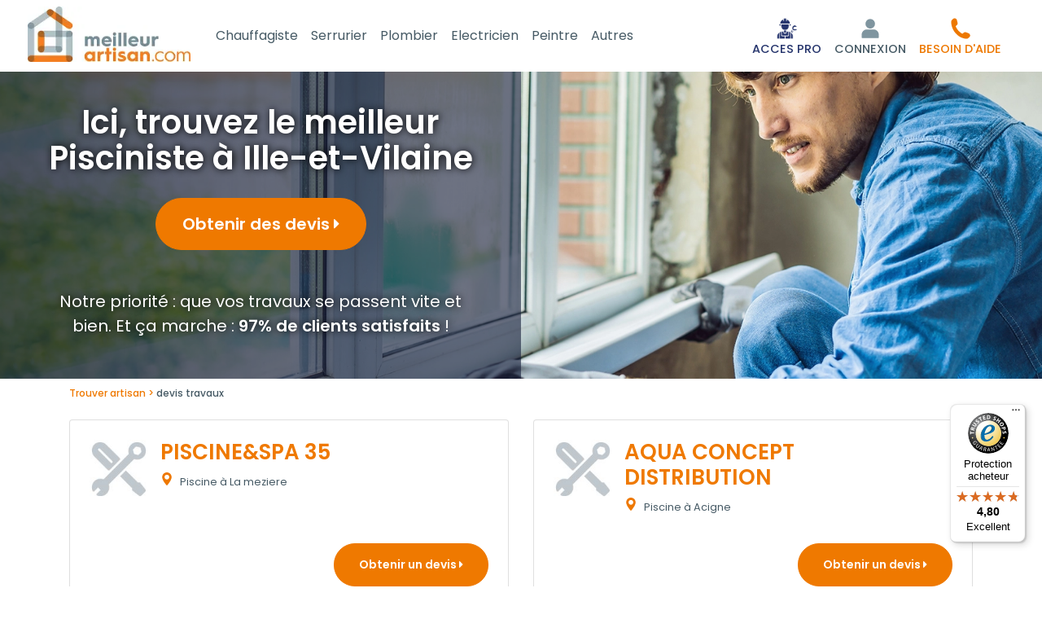

--- FILE ---
content_type: text/html; charset=utf-8
request_url: https://www.meilleur-artisan.com/france/bretagne/ille-et-vilaine/piscine.html
body_size: 11611
content:
<!DOCTYPE html> 
<html lang="fr">
<head>
<meta charset="UTF-8">
<script>
window.dataLayer = window.dataLayer || [];
</script>
<meta name="google-adsense-account" content="ca-pub-5188385184134634">
<title>Pisciniste sur le département Ille-et-Vilaine 35</title>
<meta name="description" content="Trouver dans le département Ille-et-Vilaine (35) les meilleurs piscinistes parmi 5: recherchez par qualité, fiabilité, proximité... | Siret et Assurance v&eacute;rifi&eacute;s" >
<meta name="keywords" content="Pisciniste,piscine, devis pisciniste en ligne, tarif construction piscine, comparer devis piscine, coût installation piscine, estimation piscine sur mesure, devis gratuit piscine, prix piscine enterrée, devis piscine coque, devis piscine béton, tarifs pisciniste professionnel, devis rénovation piscine, coût entretien piscine, devis piscine naturelle, devis piscine écologique, devis piscine intérieure, piscine hors sol devis, devis piscine luxe, devis piscine sur mesure, prix pisciniste local, devis piscine semi-enterrée, devis piscine à débordement, devis installation piscine, devis piscine chauffée, devis piscine avec spa, devis piscine familiale, devis piscine petite surface, devis piscine à fond mobile, devis pisciniste rapide, devis piscine contemporaine, devis piscine design, annuaire, bâtiment,ille-et-vilaine,35,Bretagne" >
<meta name="robots" content="index, follow, All" >
<meta property="og:url"           content="https://www.meilleur-artisan.com/france/bretagne/ille-et-vilaine/piscine.html" >
<meta property="og:type"          content="website" >
<meta property="og:title"         content="Pisciniste sur le département Ille-et-Vilaine 35" >
<meta property="og:description"   content="Trouver dans le département Ille-et-Vilaine (35) les meilleurs piscinistes parmi 5: recherchez par qualité, fiabilité, proximité... | Siret et Assurance v&eacute;rifi&eacute;s" >
<meta property="og:image"   content="https://www.meilleur-artisan.com/images/prestation/metier12.jpg" >
<link rel="canonical" href="https://www.meilleur-artisan.com/france/bretagne/ille-et-vilaine/piscine.html" > 
<meta name="author" content="MeilleurArtisan.com" >
<meta name="google-site-verification" content="lVQhGg5UV6rqjqxqPJp1TyX1BN0zTIC74NRjapHjQl8" >
<link rel="preconnect" href="https://fonts.googleapis.com">
<link rel="preconnect" href="https://fonts.gstatic.com" crossorigin>
<link href="https://fonts.googleapis.com/css2?family=Poppins:ital,wght@0,100;0,200;0,300;0,400;0,500;0,600;0,700;0,800;0,900;1,100;1,200;1,300;1,400;1,500;1,600;1,700;1,800;1,900&display=swap" rel="stylesheet">
<meta name="p:domain_verify" content="2527519879ce5b6b629d22102b9738fe">
<link rel="apple-touch-icon" href="/images/marques/meilleurartisan-1024x1024.jpg" >
<meta name= "viewport" content="width=device-width"> 
<meta name="mobile-web-app-capable" content="yes"> 
<link rel="icon" type="image/jpg" href="/images/marques/meilleurartisan-1024x1024.jpg">
<!-- MINIFIER -->
<link rel="stylesheet" href="https://maxcdn.bootstrapcdn.com/bootstrap/4.0.0/css/bootstrap.min.css" type="text/css" >
<link rel="stylesheet" href="/css/min-meilleur-artisan.com.css?v=202512182" type="text/css">
<script src="https://cdnjs.cloudflare.com/ajax/libs/jquery/3.6.4/jquery.min.js" ></script>
<script src="https://cdnjs.cloudflare.com/ajax/libs/jqueryui/1.13.2/jquery-ui.min.js" ></script>
<script>
        var Global = {};
        Global.lat = 48.111571436000;
        Global.lng = -1.681685888160;
        </script>
<script src="https://cdn.jsdelivr.net/algoliasearch/3/algoliasearch.min.js"></script>
<script>
var algolia_app_id = 'AM7EROV8OP';
var algolia_search_key = '5e1cee5fde1dd6dfae68f0c980efe9c3';
</script>
<script src="https://cdnjs.cloudflare.com/ajax/libs/popper.js/1.12.9/umd/popper.min.js" defer></script>
<script src="https://maxcdn.bootstrapcdn.com/bootstrap/4.0.0/js/bootstrap.min.js" defer></script>
<script src="/javascripts/min-meilleur-artisan.com.js?v=20251218" ></script>
</head>
<body>

    <header>
        <nav id="main-navbar" class="navbar navbar-expand-lg navbar-dark py-2">
            <div class="container-fluid">
                <div class="d-flex justify-content-between align-items-center navbar-collapse pr-md-0 pr-2">
                    <div class="d-flex flex-row align-items-center justify-content-center pl-1">
                                                
                                                <div class="mx-3 ml-lg-0 pb-lg-1 align-self-center navbar-logo">
                            <a class="" href="/" title="MeilleurArtisan.com">
                                <img src="/images/2020-refonte/2022-logo.webp" width="200"
                                     alt="Trouver mon artisan">
                            </a>
                        </div>

                        <div id="menu_gamme">
                            <div class="container-fluid">
                                <div class="nav nav-pills nav-fill" style="width: fit-content;">
                                                                                                                        <div class="nav-item dropdown mr-3">
                                                <a href="/prix/chauffage-climatisation/" class="nav-link dropdown-toggle" id="Chauffagiste"
                                                   data-toggle="dropdown" aria-haspopup="true" aria-expanded="false"
                                                   style="font-size: 16px;">Chauffagiste</a>
                                                <div class="dropdown-menu" role="menu" style="top: auto"
                                                     aria-labelledby="Chauffagiste">
                                                                                                                                                                        <button class="dropdown-item" title="Contrat d'entretien chaudière gaz"
                                                                    onclick="location.href='/prix/chauffage-climatisation/prix-contrat-d-entretien-chaudiere-gaz.11.html'">Contrat d'entretien chaudière gaz</button>
                                                                                                                                                                                                                                <button class="dropdown-item" title="Dépannage de chauffage (1h)"
                                                                    onclick="location.href='/prix/chauffage-climatisation/prix-depannage-de-chauffage-1h.1960.html'">Dépannage de chauffage (1h)</button>
                                                                                                                                                                                                                                <button class="dropdown-item" title="Désembouage circuit de radiateurs"
                                                                    onclick="location.href='/prix/chauffage-climatisation/prix-desembouage-circuit-de-radiateurs.282.html'">Désembouage circuit de radiateurs</button>
                                                                                                                                                                                                                                <button class="dropdown-item" title="Désembouage de plancher chauffant"
                                                                    onclick="location.href='/prix/chauffage-climatisation/prix-desembouage-de-plancher-chauffant.283.html'">Désembouage de plancher chauffant</button>
                                                                                                                                                                                                                                <button class="dropdown-item" title="Pose d'un robinet de radiateur thermostatique "
                                                                    onclick="location.href='/prix/chauffage-climatisation/prix-pose-d-un-robinet-de-radiateur-thermostatique.268.html'">Pose d'un robinet de radiateur thermostatique </button>
                                                                                                                                                                                                                    <div class="dropdown-divider"></div>
                                                    <button class="dropdown-item" title="Autre devis Chauffagiste"
                                                            onclick="location.href='/rechercher/metier/20'"><i
                                                                class="fa fa-eur"
                                                                aria-hidden="true"></i>
                                                        Autre demande chauffagiste</button>
                                                </div>
                                            </div>
                                                                                    <div class="nav-item dropdown mr-3">
                                                <a href="/prix/serrurier/" class="nav-link dropdown-toggle" id="Serrurier"
                                                   data-toggle="dropdown" aria-haspopup="true" aria-expanded="false"
                                                   style="font-size: 16px;">Serrurier</a>
                                                <div class="dropdown-menu" role="menu" style="top: auto"
                                                     aria-labelledby="Serrurier">
                                                                                                                                                                        <button class="dropdown-item" title="Dégrippage de serrure"
                                                                    onclick="location.href='/prix/serrurier/prix-degrippage-de-serrure.1130.html'">Dégrippage de serrure</button>
                                                                                                                                                                                                                                <button class="dropdown-item" title="Dépannage de serrurerie (1h)"
                                                                    onclick="location.href='/prix/serrurier/prix-depannage-de-serrurerie-1h.1962.html'">Dépannage de serrurerie (1h)</button>
                                                                                                                                                                                                                                <button class="dropdown-item" title="Ouverture de porte "
                                                                    onclick="location.href='/prix/serrurier/prix-ouverture-de-porte.814.html'">Ouverture de porte </button>
                                                                                                                                                                                                                                <button class="dropdown-item" title="Pose d'un kit anti-effraction"
                                                                    onclick="location.href='/prix/serrurier/prix-pose-d-un-kit-anti-effraction.1144.html'">Pose d'un kit anti-effraction</button>
                                                                                                                                                                                                                                <button class="dropdown-item" title="Pose de verrou"
                                                                    onclick="location.href='/prix/serrurier/prix-pose-de-verrou.1140.html'">Pose de verrou</button>
                                                                                                                                                                                                                                <button class="dropdown-item" title="Remplacement de cylindre de serrure"
                                                                    onclick="location.href='/prix/serrurier/prix-remplacement-de-cylindre-de-serrure.1129.html'">Remplacement de cylindre de serrure</button>
                                                                                                                                                                                                                                <button class="dropdown-item" title="Remplacement de serrure"
                                                                    onclick="location.href='/prix/serrurier/prix-remplacement-de-serrure.279.html'">Remplacement de serrure</button>
                                                                                                                                                                                                                    <div class="dropdown-divider"></div>
                                                    <button class="dropdown-item" title="Autre devis Serrurier"
                                                            onclick="location.href='/rechercher/metier/18'"><i
                                                                class="fa fa-eur"
                                                                aria-hidden="true"></i>
                                                        Autre demande serrurier</button>
                                                </div>
                                            </div>
                                                                                    <div class="nav-item dropdown mr-3">
                                                <a href="/prix/plombier/" class="nav-link dropdown-toggle" id="Plombier"
                                                   data-toggle="dropdown" aria-haspopup="true" aria-expanded="false"
                                                   style="font-size: 16px;">Plombier</a>
                                                <div class="dropdown-menu" role="menu" style="top: auto"
                                                     aria-labelledby="Plombier">
                                                                                                                                                                        <button class="dropdown-item" title="Dépannage de plomberie (1h)"
                                                                    onclick="location.href='/prix/plombier/prix-depannage-de-plomberie-1h.1959.html'">Dépannage de plomberie (1h)</button>
                                                                                                                                                                                                                                <button class="dropdown-item" title="Pose d'un reducteur de pression"
                                                                    onclick="location.href='/prix/plombier/prix-pose-d-un-reducteur-de-pression.921.html'">Pose d'un reducteur de pression</button>
                                                                                                                                                                                                                                <button class="dropdown-item" title="Pose de joint en silicone"
                                                                    onclick="location.href='/prix/plombier/prix-pose-de-joint-en-silicone.208.html'">Pose de joint en silicone</button>
                                                                                                                                                                                                                                <button class="dropdown-item" title="Recherche de fuite non destructive"
                                                                    onclick="location.href='/prix/plombier/prix-recherche-de-fuite-non-destructive.1889.html'">Recherche de fuite non destructive</button>
                                                                                                                                                                                                                                <button class="dropdown-item" title="Remplacement d'un groupe de sécurité de chauffe-eau"
                                                                    onclick="location.href='/prix/plombier/prix-remplacement-d-un-groupe-de-securite-de-chauffe-eau.233.html'">Remplacement d'un groupe de sécurité de chauffe-eau</button>
                                                                                                                                                                                                                                <button class="dropdown-item" title="Remplacement de chasse d'eau WC"
                                                                    onclick="location.href='/prix/plombier/prix-remplacement-de-chasse-d-eau-wc.135.html'">Remplacement de chasse d'eau WC</button>
                                                                                                                                                                                                                                <button class="dropdown-item" title="Remplacement de chauffe-eau électrique"
                                                                    onclick="location.href='/prix/plombier/prix-remplacement-de-chauffe-eau-electrique.213.html'">Remplacement de chauffe-eau électrique</button>
                                                                                                                                                                                                                                <button class="dropdown-item" title="Remplacement de WC"
                                                                    onclick="location.href='/prix/plombier/prix-remplacement-de-wc.21.html'">Remplacement de WC</button>
                                                                                                                                                                                                                                <button class="dropdown-item" title="Remplacement robinet de gaz (ROAI)"
                                                                    onclick="location.href='/prix/plombier/prix-remplacement-robinet-de-gaz-roai.174.html'">Remplacement robinet de gaz (ROAI)</button>
                                                                                                                                                                                                                    <div class="dropdown-divider"></div>
                                                    <button class="dropdown-item" title="Autre devis Plombier"
                                                            onclick="location.href='/rechercher/metier/27'"><i
                                                                class="fa fa-eur"
                                                                aria-hidden="true"></i>
                                                        Autre demande plombier</button>
                                                </div>
                                            </div>
                                                                                    <div class="nav-item dropdown mr-3">
                                                <a href="/prix/electricien/" class="nav-link dropdown-toggle" id="Electricien"
                                                   data-toggle="dropdown" aria-haspopup="true" aria-expanded="false"
                                                   style="font-size: 16px;">Electricien</a>
                                                <div class="dropdown-menu" role="menu" style="top: auto"
                                                     aria-labelledby="Electricien">
                                                                                                                                                                        <button class="dropdown-item" title="Dépannage électricité (1h)"
                                                                    onclick="location.href='/prix/electricien/prix-depannage-electricite-1h.1961.html'">Dépannage électricité (1h)</button>
                                                                                                                                                                                                                                <button class="dropdown-item" title="Installation d'une borne de recharge de voiture électrique"
                                                                    onclick="location.href='/prix/electricien/prix-installation-d-une-borne-de-recharge-de-voiture-electrique.2060.html'">Installation d'une borne de recharge de voiture électrique</button>
                                                                                                                                                                                                                                <button class="dropdown-item" title="Pose d'interrupteur différentiel 30mA"
                                                                    onclick="location.href='/prix/electricien/prix-pose-d-interrupteur-differentiel-30ma.265.html'">Pose d'interrupteur différentiel 30mA</button>
                                                                                                                                                                                                                                <button class="dropdown-item" title="Remplacement d'interrupteur électrique"
                                                                    onclick="location.href='/prix/electricien/prix-remplacement-d-interrupteur-electrique.254.html'">Remplacement d'interrupteur électrique</button>
                                                                                                                                                                                                                                <button class="dropdown-item" title="Remplacement de contacteur jour/nuit"
                                                                    onclick="location.href='/prix/electricien/prix-remplacement-de-contacteur-jour-nuit.284.html'">Remplacement de contacteur jour/nuit</button>
                                                                                                                                                                                                                                <button class="dropdown-item" title="Remplacement de prise électrique"
                                                                    onclick="location.href='/prix/electricien/prix-remplacement-de-prise-electrique.30.html'">Remplacement de prise électrique</button>
                                                                                                                                                                                                                                <button class="dropdown-item" title="Remplacement de tableau électrique  "
                                                                    onclick="location.href='/prix/electricien/prix-remplacement-de-tableau-electrique.31.html'">Remplacement de tableau électrique  </button>
                                                                                                                                                                                                                    <div class="dropdown-divider"></div>
                                                    <button class="dropdown-item" title="Autre devis Electricien"
                                                            onclick="location.href='/rechercher/metier/26'"><i
                                                                class="fa fa-eur"
                                                                aria-hidden="true"></i>
                                                        Autre demande electricien</button>
                                                </div>
                                            </div>
                                                                                    <div class="nav-item dropdown mr-3">
                                                <a href="/prix/peintre/" class="nav-link dropdown-toggle" id="Peintre"
                                                   data-toggle="dropdown" aria-haspopup="true" aria-expanded="false"
                                                   style="font-size: 16px;">Peintre</a>
                                                <div class="dropdown-menu" role="menu" style="top: auto"
                                                     aria-labelledby="Peintre">
                                                                                                                                                                        <button class="dropdown-item" title="Mise en peinture d'un plafond"
                                                                    onclick="location.href='/prix/peintre/prix-mise-en-peinture-d-un-plafond.1584.html'">Mise en peinture d'un plafond</button>
                                                                                                                                                                                                                                <button class="dropdown-item" title="Mise en peinture de mur d'une pièce"
                                                                    onclick="location.href='/prix/peintre/prix-mise-en-peinture-de-mur-d-une-piece.886.html'">Mise en peinture de mur d'une pièce</button>
                                                                                                                                                                                                                    <div class="dropdown-divider"></div>
                                                    <button class="dropdown-item" title="Autre devis Peintre"
                                                            onclick="location.href='/rechercher/metier/25'"><i
                                                                class="fa fa-eur"
                                                                aria-hidden="true"></i>
                                                        Autre demande peintre</button>
                                                </div>
                                            </div>
                                                                                <div class="nav-item">
                                            <a href="/prix/" class="nav-link"
                                               style="font-size: 16px;">
                                                Autres</a></div>
                                                                    </div>
                            </div>
                        </div>
                    </div>

                    <div class="navbar-nav d-flex flex-row align-items-end justify-content-center pb-1 pb-lg-0">
                            <div class="nav-item d-flex align-items-center mr-2">
                                                                    <a title="Accès pour professionnel" rel="nofollow"
                                       href="/docs/references.php"
                                       class="nav-link linknepassuivre p-0">
                                        <img src="/images/2025-HP/icon_acces_pro.png" alt="Connexion">
                                        <span class="text-center d-block pt-1 textesousiconemobile"
                                              style="white-space: nowrap; color: #25346C">ACCES PRO</span>
                                    </a>
                                                            </div>

                                                                                    <div class="nav-item dropdown d-flex flex-column justify-content-end mr-2">

                                                                            <a title="S'identifier" href="" rel="nofollow"
                                           class="nav-link linknepassuivre" id="navLoginForm" data-toggle="dropdown"
                                           aria-haspopup="true" aria-expanded="false">
                                            <img src="/images/2020-refonte/user-ma.svg" alt="Connexion">
                                            <span class="text-center d-block pt-1 textesousiconemobile">CONNEXION</span>
                                        </a>
                                    
                                    <div class="dropdown-menu dropdown-menu-right">
                                        <div class="text-center">
                                            <a href="/front/auth/login" class="btn btn-link"
                                               id="login">Connexion</a>
                                        </div>

                                                                                    <div class="text-center">
                                                <a class="btn btn-link" rel="nofollow"
                                                   href="/docs/identification.php">Inscription</a>
                                            </div>
                                            <div class="dropdown-divider"></div>
                                            <div class="text-center">
                                                <a class="btn btn-link" rel="nofollow"
                                                   href='/docs/accesprofessionnel.php'>Créer un compte PRO</a>
                                            </div>
                                                                            </div>
                                </div>
                                                    
                                                    <div class="nav-item d-flex align-items-center mr-1">
                                <a id="help-button" role="button" href="#" title="S'identifier" rel="nofollow"
                                   class="nav-link linknepassuivre p-0" style="color: #ED7800">
                                    <img src="/images/2025-HP/tel_ma_orange.svg" alt="Connexion">
                                    <span class="text-center d-none d-md-block pt-1 textesousiconemobile" style="white-space: nowrap">BESOIN D'AIDE</span>
                                    <span class="text-center d-block d-md-none pt-1 textesousiconemobile" style="white-space: nowrap">APPELER</span>
                                </a>
                                <div id="help-popover" class="position-absolute bg-white border rounded shadow-sm p-2"
                                     style="display:none; top: 100%; right: 0; z-index: 1050; min-width: 220px;">
                                    <div class="small text-center justify-content-center d-flex flex-column">
                                        <div class="font-weight-bold mb-1">Notre équipe vous <br> accompagne</div>
                                        <button title="Prix appel local - Accueil du lundi au Vendredi 8H à 12 et 13H à 16H"
                                                onclick="location.href='tel:0486688131'"
                                                class="nav-link linknepassuivre text-center">
                                            <span class="d-inline-flex logo-telaccueil mr-lg-2"></span>
                                            <span class="telaccueil">04 86 68 81 31</span>
                                        </button>
                                        <div class="text-muted">du Lundi au Vendredi <br> 8h-12h / 13h-16h</div>
                                        <div class="border-top pt-2 mt-2">
                                            Vous pouvez aussi <br><a href=""><u>consulter notre FAQ</u></a>
                                        </div>
                                    </div>
                                </div>
                            </div>
                        
                                                    <div class="nav-item d-flex flex-column justify-content-end ml-2 mr-lg-2"
                                 id="paniermp">
                                                            </div>
                                            </div>
                </div>
            </div>
        </nav>

        <script>
            (function () {
                var btn = document.getElementById('help-button');
                var pop = document.getElementById('help-popover');
                if (!btn) {
                    return;
                }

                function isMobile() {
                    return window.matchMedia('(max-width: 991px)').matches;
                }

                function tel() {
                    return '0486688131';
                }

                btn.addEventListener('click', function (e) {
                    e.preventDefault();
                    if (isMobile()) {
                        window.location.href = 'tel:' + tel();
                    } else if (pop) {
                        pop.style.display = (pop.style.display === 'none' || pop.style.display === '') ? 'block' : 'none';
                    }
                });
                document.addEventListener('click', function (e) {
                    if (pop && !btn.contains(e.target) && !pop.contains(e.target)) {
                        pop.style.display = 'none';
                    }
                });
            })();
        </script>


    </header>
    <div id="algoliaserachcontainer" style="display:none;"></div>
<main>
    <div id="site_espace">
        


        <div id="home_page" style="min-height: auto !important;">
            <section class="bandeau bandeau-variante1" >
        <div class="bloc_texte text-center" style="transform: none;">
            <div class="d-flex h-100">
                <div class="row align-self-center">
                    <div class="col">
                                                    <h1 class="titre">Ici, trouvez le
                                meilleur Pisciniste à Ille-et-Vilaine</h1>
                            <div class="text-center">
                                <a title="Expliquez votre besoin pour trouver votre Pisciniste"
                                        rel="nofollow"
                                        href="/rechercher/metier/12"

                                        class="btn mt-0 btn-orange">
                                    <span class="d-md-inline">Obtenir des devis </span><span
                                            class=""><i class="fa  fa-caret-right"></i></span></a>
                            </div>
                        
                        <div class="texte texte-lg text-center mt-4 mt-md-5">Notre priorité : que vos travaux se passent
                            vite et bien. Et ça marche : <b>97% de clients satisfaits</b> !
                        </div>


                    </div>
                </div>
            </div>


        </div>
    </section>
        <div id="fil_ariane" class="container" itemscope itemtype="https://schema.org/BreadcrumbList">
         <span itemprop="itemListElement" itemscope itemtype="https://schema.org/ListItem">
                    <a itemprop="item" href="/">
                    <span itemprop="name">Trouver artisan</span>
                    </a>
                    <meta itemprop="position" content="1" >
    </span>

    <span itemprop="itemListElement" itemscope itemtype="https://schema.org/ListItem">
                    <span>
                    <span itemprop="name">devis travaux</span>
                    </span>
                    <meta itemprop="position" content="2" >
    </span>

</div>
    </div>


<!-- CONTENU PAGE -->
<div id="listedesentreprises" class="container mb-5"><!-- Page du site -->
            <div id="sortcontainer">
            <div class="text-left">
                <div class="nbentreprise">
                                    </div>
            </div>
        </div>
    
            <div class="mb-3">

                <div id="liste_entreprise_container">
                        
                <div class="liste-entreprise">
    
        

                                                    
        <div class="row">
                                            <div class="col-12 col-lg-6  mb-4" id="pro0">
        <div class="card card-body bloc-entreprise p-3 p-md-4  h-100 d-flex flex-column justify-content-between">
        <div class="row mb-3">
            <div class="col-2 pr-0">
                                    <img class="img-fluid" src="/images/artisan/picto-pro-default.jpg" alt="Piscine&Spa 35" >
                            </div>
            <div class="col-10 text-left">
                <div class="float-right pl-2">
                                            &nbsp;
                                    </div>
                <h2 class="text-left">
                                            <a href="/annuaire/piscineetspa-35.387776.html" data-toggle="tooltip" title="Consulter la fiche de Piscine&Spa 35">
                            PISCINE&SPA 35                        </a>
                                    </h2>

                <div class="mt-2">
                    <small><svg xmlns="http://www.w3.org/2000/svg" xmlns:xlink="http://www.w3.org/1999/xlink" version="1.1"  x="0px" y="0px" viewBox="0 0 512 512" style="enable-background:new 0 0 512 512;" xml:space="preserve" width="512px" height="512px" class="card--container-body-coordinates-radius-marker"><g><g>
            <g><path d="M256,0C153.755,0,70.573,83.182,70.573,185.426c0,126.888,165.939,313.167,173.004,321.035    c6.636,7.391,18.222,7.378,24.846,0c7.065-7.868,173.004-194.147,173.004-321.035C441.425,83.182,358.244,0,256,0z M256,278.719    c-51.442,0-93.292-41.851-93.292-93.293S204.559,92.134,256,92.134s93.291,41.851,93.291,93.293S307.441,278.719,256,278.719z" data-original="#000000" class="active-path" data-old_color="#000000" fill="#EE7800"/></g></g></g>
</svg>                        Piscine à                                                     La meziere
                        
                                            </small>
                </div>
            </div>
        </div>
        <div class="row">
    <div class="col-12">
                                </div>
</div>
        <script>
            $('.modal_iframe').on('click', function () {
                $('#modalAvisAnnuaire .modal-body').empty();
                $.ajax({
                    url: $(this).attr('data-content'),
                    context: document.body
                }).done(function (data) {
                    console.log(data)
                    $('#modalAvisAnnuaire .modal-body').html(data);
                });
            });

        </script>            <div class="row mb-2">
            </div>



        <div class="row justify-content-between">
            <div class="col-4 text-left  d-flex  align-items-left ">

                                    &nbsp;
                
            </div>
                            <div class="col-8 mt-2 text-right  d-flex  align-items-center justify-content-end">
                                            
                                                                                                                                            <a class="btn btn-orange"  href="/rechercher/professionnel/387776" rel="nofollow">Obtenir un devis <i class="fa fa-caret-right"></i></a>
                                                    
                                    </div>
            

        </div>

    </div>
    
        </div>
                                                            <div class="col-12 col-lg-6  mb-4" id="pro1">
        <div class="card card-body bloc-entreprise p-3 p-md-4  h-100 d-flex flex-column justify-content-between">
        <div class="row mb-3">
            <div class="col-2 pr-0">
                                    <img class="img-fluid" src="/images/artisan/picto-pro-default.jpg" alt="Aqua Concept Distribution" >
                            </div>
            <div class="col-10 text-left">
                <div class="float-right pl-2">
                                            &nbsp;
                                    </div>
                <h2 class="text-left">
                                            <a href="/annuaire/aqua-concept-distribution.41269.html" data-toggle="tooltip" title="Consulter la fiche de Aqua Concept Distribution">
                            AQUA CONCEPT DISTRIBUTION                        </a>
                                    </h2>

                <div class="mt-2">
                    <small><svg xmlns="http://www.w3.org/2000/svg" xmlns:xlink="http://www.w3.org/1999/xlink" version="1.1"  x="0px" y="0px" viewBox="0 0 512 512" style="enable-background:new 0 0 512 512;" xml:space="preserve" width="512px" height="512px" class="card--container-body-coordinates-radius-marker"><g><g>
            <g><path d="M256,0C153.755,0,70.573,83.182,70.573,185.426c0,126.888,165.939,313.167,173.004,321.035    c6.636,7.391,18.222,7.378,24.846,0c7.065-7.868,173.004-194.147,173.004-321.035C441.425,83.182,358.244,0,256,0z M256,278.719    c-51.442,0-93.292-41.851-93.292-93.293S204.559,92.134,256,92.134s93.291,41.851,93.291,93.293S307.441,278.719,256,278.719z" data-original="#000000" class="active-path" data-old_color="#000000" fill="#EE7800"/></g></g></g>
</svg>                        Piscine à                                                     Acigne
                        
                                            </small>
                </div>
            </div>
        </div>
        <div class="row">
    <div class="col-12">
                                </div>
</div>
        <script>
            $('.modal_iframe').on('click', function () {
                $('#modalAvisAnnuaire .modal-body').empty();
                $.ajax({
                    url: $(this).attr('data-content'),
                    context: document.body
                }).done(function (data) {
                    console.log(data)
                    $('#modalAvisAnnuaire .modal-body').html(data);
                });
            });

        </script>            <div class="row mb-2">
            </div>



        <div class="row justify-content-between">
            <div class="col-4 text-left  d-flex  align-items-left ">

                                    &nbsp;
                
            </div>
                            <div class="col-8 mt-2 text-right  d-flex  align-items-center justify-content-end">
                                            
                                                                                                                                            <a class="btn btn-orange"  href="/rechercher/professionnel/41269" rel="nofollow">Obtenir un devis <i class="fa fa-caret-right"></i></a>
                                                    
                                    </div>
            

        </div>

    </div>
    
        </div>
                                                            <div class="col-12 col-lg-6  mb-4" id="pro2">
        <div class="card card-body bloc-entreprise p-3 p-md-4  h-100 d-flex flex-column justify-content-between">
        <div class="row mb-3">
            <div class="col-2 pr-0">
                                    <img class="img-fluid" src="/images/logo/logo-84375.jpg" alt="PISCINE EN SCENE, Concessions Wood-Line / Tout Pour l'Eau" >
                            </div>
            <div class="col-10 text-left">
                <div class="float-right pl-2">
                                            &nbsp;
                                    </div>
                <h2 class="text-left">
                                            <a href="/annuaire/piscine-en-scene-concessions-wood-line-tout-pour-l-eau.84375.html" data-toggle="tooltip" title="Consulter la fiche de PISCINE EN SCENE, Concessions Wood-Line / Tout Pour l'Eau">
                            PISCINE EN SCENE, CONCESSIONS WOOD-LINE / TOUT POUR L'EAU                        </a>
                                    </h2>

                <div class="mt-2">
                    <small><svg xmlns="http://www.w3.org/2000/svg" xmlns:xlink="http://www.w3.org/1999/xlink" version="1.1"  x="0px" y="0px" viewBox="0 0 512 512" style="enable-background:new 0 0 512 512;" xml:space="preserve" width="512px" height="512px" class="card--container-body-coordinates-radius-marker"><g><g>
            <g><path d="M256,0C153.755,0,70.573,83.182,70.573,185.426c0,126.888,165.939,313.167,173.004,321.035    c6.636,7.391,18.222,7.378,24.846,0c7.065-7.868,173.004-194.147,173.004-321.035C441.425,83.182,358.244,0,256,0z M256,278.719    c-51.442,0-93.292-41.851-93.292-93.293S204.559,92.134,256,92.134s93.291,41.851,93.291,93.293S307.441,278.719,256,278.719z" data-original="#000000" class="active-path" data-old_color="#000000" fill="#EE7800"/></g></g></g>
</svg>                        Piscine à                                                     Mézière (la)
                        
                                            </small>
                </div>
            </div>
        </div>
        <div class="row">
    <div class="col-12">
                                </div>
</div>
        <script>
            $('.modal_iframe').on('click', function () {
                $('#modalAvisAnnuaire .modal-body').empty();
                $.ajax({
                    url: $(this).attr('data-content'),
                    context: document.body
                }).done(function (data) {
                    console.log(data)
                    $('#modalAvisAnnuaire .modal-body').html(data);
                });
            });

        </script>            <div class="row mb-2">
                <div class="mt-2 ml-1">
            <div class="card--badge" data-toggle="tooltip" title="Profitez de l'expertise d'un professionnel fort de plusieurs années d'expérience pour des travaux réalisés avec soin et précision !">
                <img class="m-0 pr-1" src="/images/pictos/noun-medal-7330808-EF7900.svg" alt="Expérience" style="width:25px;">
                <div class="card--badge-text">7 ans<small> d'expérience</small></div>
            </div>
        </div>
        </div>



        <div class="row justify-content-between">
            <div class="col-4 text-left  d-flex  align-items-left ">

                                    &nbsp;
                
            </div>
                            <div class="col-8 mt-2 text-right  d-flex  align-items-center justify-content-end">
                                            
                                                                                                                                            <a class="btn btn-orange"  href="/rechercher/professionnel/84375" rel="nofollow">Obtenir un devis <i class="fa fa-caret-right"></i></a>
                                                    
                                    </div>
            

        </div>

    </div>
    
        </div>
                                                            <div class="col-12 col-lg-6  mb-4" id="pro3">
        <div class="card card-body bloc-entreprise p-3 p-md-4  h-100 d-flex flex-column justify-content-between">
        <div class="row mb-3">
            <div class="col-2 pr-0">
                                    <img class="img-fluid" src="/images/artisan/picto-pro-default.jpg" alt="Bretagne piscines polyester" >
                            </div>
            <div class="col-10 text-left">
                <div class="float-right pl-2">
                                            &nbsp;
                                    </div>
                <h2 class="text-left">
                                            <a href="/annuaire/bretagne-piscines-polyester.89722.html" data-toggle="tooltip" title="Consulter la fiche de Bretagne piscines polyester">
                            BRETAGNE PISCINES POLYESTER                        </a>
                                    </h2>

                <div class="mt-2">
                    <small><svg xmlns="http://www.w3.org/2000/svg" xmlns:xlink="http://www.w3.org/1999/xlink" version="1.1"  x="0px" y="0px" viewBox="0 0 512 512" style="enable-background:new 0 0 512 512;" xml:space="preserve" width="512px" height="512px" class="card--container-body-coordinates-radius-marker"><g><g>
            <g><path d="M256,0C153.755,0,70.573,83.182,70.573,185.426c0,126.888,165.939,313.167,173.004,321.035    c6.636,7.391,18.222,7.378,24.846,0c7.065-7.868,173.004-194.147,173.004-321.035C441.425,83.182,358.244,0,256,0z M256,278.719    c-51.442,0-93.292-41.851-93.292-93.293S204.559,92.134,256,92.134s93.291,41.851,93.291,93.293S307.441,278.719,256,278.719z" data-original="#000000" class="active-path" data-old_color="#000000" fill="#EE7800"/></g></g></g>
</svg>                        Piscine à                                                     La méziere
                        
                                            </small>
                </div>
            </div>
        </div>
        <div class="row">
    <div class="col-12">
                                </div>
</div>
        <script>
            $('.modal_iframe').on('click', function () {
                $('#modalAvisAnnuaire .modal-body').empty();
                $.ajax({
                    url: $(this).attr('data-content'),
                    context: document.body
                }).done(function (data) {
                    console.log(data)
                    $('#modalAvisAnnuaire .modal-body').html(data);
                });
            });

        </script>            <div class="row mb-2">
            </div>



        <div class="row justify-content-between">
            <div class="col-4 text-left  d-flex  align-items-left ">

                                    &nbsp;
                
            </div>
                            <div class="col-8 mt-2 text-right  d-flex  align-items-center justify-content-end">
                                            
                                                                                                                                            <a class="btn btn-orange"  href="/rechercher/professionnel/89722" rel="nofollow">Obtenir un devis <i class="fa fa-caret-right"></i></a>
                                                    
                                    </div>
            

        </div>

    </div>
    
        </div>
                                                            <div class="col-12 col-lg-6  mb-4" id="pro4">
        <div class="card card-body bloc-entreprise p-3 p-md-4  h-100 d-flex flex-column justify-content-between">
        <div class="row mb-3">
            <div class="col-2 pr-0">
                                    <img class="img-fluid" src="/images/artisan/picto-pro-default.jpg" alt="PIERRE EAU DESIGN" >
                            </div>
            <div class="col-10 text-left">
                <div class="float-right pl-2">
                                            &nbsp;
                                    </div>
                <h2 class="text-left">
                                            <a href="/annuaire/pierre-eau-design.108932.html" data-toggle="tooltip" title="Consulter la fiche de PIERRE EAU DESIGN">
                            PIERRE EAU DESIGN                        </a>
                                    </h2>

                <div class="mt-2">
                    <small><svg xmlns="http://www.w3.org/2000/svg" xmlns:xlink="http://www.w3.org/1999/xlink" version="1.1"  x="0px" y="0px" viewBox="0 0 512 512" style="enable-background:new 0 0 512 512;" xml:space="preserve" width="512px" height="512px" class="card--container-body-coordinates-radius-marker"><g><g>
            <g><path d="M256,0C153.755,0,70.573,83.182,70.573,185.426c0,126.888,165.939,313.167,173.004,321.035    c6.636,7.391,18.222,7.378,24.846,0c7.065-7.868,173.004-194.147,173.004-321.035C441.425,83.182,358.244,0,256,0z M256,278.719    c-51.442,0-93.292-41.851-93.292-93.293S204.559,92.134,256,92.134s93.291,41.851,93.291,93.293S307.441,278.719,256,278.719z" data-original="#000000" class="active-path" data-old_color="#000000" fill="#EE7800"/></g></g></g>
</svg>                        Piscine à                                                     Mont dol
                        
                                            </small>
                </div>
            </div>
        </div>
        <div class="row">
    <div class="col-12">
                                </div>
</div>
        <script>
            $('.modal_iframe').on('click', function () {
                $('#modalAvisAnnuaire .modal-body').empty();
                $.ajax({
                    url: $(this).attr('data-content'),
                    context: document.body
                }).done(function (data) {
                    console.log(data)
                    $('#modalAvisAnnuaire .modal-body').html(data);
                });
            });

        </script>            <div class="row mb-2">
            </div>



        <div class="row justify-content-between">
            <div class="col-4 text-left  d-flex  align-items-left ">

                                    &nbsp;
                
            </div>
                            <div class="col-8 mt-2 text-right  d-flex  align-items-center justify-content-end">
                                            
                                                                                                                                            <a class="btn btn-orange"  href="/rechercher/professionnel/108932" rel="nofollow">Obtenir un devis <i class="fa fa-caret-right"></i></a>
                                                    
                                    </div>
            

        </div>

    </div>
    
        </div>
                                    </div>
    </div>


<div id="modalAvisAnnuaire" class="modal" tabindex="-1" role="dialog">
    <div class="modal-dialog modal-xl" role="document">
        <div class="modal-content">
            <div class="container_gris">
                <div class="pr-3 py-0">
                    <button type="button" class="close" data-dismiss="modal" aria-label="Close"><span aria-hidden="true">&times;</span></button>
                </div>
            </div>
            <div class="modal-body p-0">
            </div>
        </div>
    </div>
</div>

<script>

    $('.displayPro').on('click', function (event) {
        event.preventDefault();
        if ((event.target.className !== 'card--badge mb-3 rechercheavis') && (event.target.className !== 'card--badge-icon rechercheavis') && (event.target.className !== 'card--badge-text rechercheavis') && (event.target.tagName !== 'path')) {
            location.href = $(this).attr('data-content');
        }
    });

    $('.modal_iframe').on('click', function () {
        $('#modalAvisAnnuaire .modal-body').empty();
        $.ajax({
            url: $(this).attr('data-content'),
            context: document.body
        }).done(function (data) {
            console.log(data)
            $('#modalAvisAnnuaire .modal-body').html(data);
        });
    });

</script>
            
        </div>
        

                    <div>
                                

                                                    
    <div class="container mt-5 mb-5">
        <!-- Begin eTrusted bootstrap tag -->
<script src="https://integrations.etrusted.com/applications/widget.js/v2" defer async></script>
<!-- End eTrusted bootstrap tag -->
<!-- Begin eTrusted widget tag -->
<etrusted-widget data-etrusted-widget-id="wdg-9b56b915-d5f6-4f12-a6c8-1ecbd9f0d737"></etrusted-widget>
<!-- End eTrusted widget tag -->        
    </div>
                                                
                                                                        <div class="mt-4" id="bloc-metier" itemscope="" itemtype="https://schema.org/FAQPage">
                            <div itemscope itemprop="mainEntity" itemtype="https://schema.org/Question">
                                <h2 class="center" itemprop="name">Comment dénicher
                                    votre Pisciniste dans le département de Ille Et Vilaine                                    ?</h2>
                                <div itemscope itemprop="acceptedAnswer" itemtype="https://schema.org/Answer">
                                    <p itemprop="text">MeilleurArtisan.com
                                        vous permet de rechercher
                                        votre
                                        <strong>pisciniste</strong>                                             dans le département
                                            de Ille Et Vilaine</strong>
                                        en sélectionnant le
                                        <strong>Pisciniste sérieux</strong>                                         parmi les <strong>343 Piscinistes</strong>
                                        professionnels adhérents à
                                        notre place de marché.
                                        <br>Sur la base des
                                        <strong>commentaires certifiés des consommateurs</strong>                                        , vous pouvez opter pour votre
                                        <strong>pisciniste</strong> en
                                        toute sérénité.
                                    </p>
                                </div>
                            </div>
                            <div itemscope itemprop="mainEntity" itemtype="https://schema.org/Question">
                                <h2 class="center" itemprop="name">Quel est
                                    le prix habituel
                                    pour
                                    votre pisciniste dans le département de Ille Et Vilaine                                    ?</h2>
                                <div itemscope itemprop="acceptedAnswer" itemtype="https://schema.org/Answer">
                                    <div itemprop="text">
                                        <p><strong>Avant de
                                                faire venir
                                                votre pisciniste</strong> dans votre habitation
                                            , y <strong>compris en cas d'urgence</strong>,
                                            le montant de la prestation doit avoir
                                            été approuvé soit :</p>
                                        <ul>
                                            <li>sur la base d'un devis
                                                détaillé (Installation Spa, saunas, Hammam, Aménagement piscine, Pisciniste autre, Entretien piscine, Construction et installation de piscine, ...)</li>
                                            <li>par la commande d'une prestation de service forfaitaire de
                                                votre pisciniste sur
                                                notre plateforme</li>
                                        </ul>
                                        <p>
                                            Pour apprécier le montant raisonnable
                                            d'un
                                            <strong>pisciniste dans le département de Ille Et Vilaine</strong>,
                                            vous pouvez mettre en parallèle
                                            le coût horaire de
                                            votre pisciniste et son forfait déplacement avec
                                            notre référentiel des <a
                                                    href="/prix/piscine/">tarifs d'un pisciniste</a> mis à jour
                                            en 2026.
                                        </p>
                                    </div>
                                </div>
                            </div>
                            <div itemscope itemprop="mainEntity" itemtype="https://schema.org/Question">
                                <h2 class="center" itemprop="name">Comment est évalué
                                    votre pisciniste dans le département de Ille Et Vilaine                                    ?</h2>
                                <div itemscope itemprop="acceptedAnswer" itemtype="https://schema.org/Answer">
                                    <div itemprop="text">
                                        <p>Afin d'apprécier la <strong>qualité de
                                                service</strong> d'un pisciniste
                                            professionnel, MeilleurArtisan.com se base sur les
                                            <strong>expériences clients</strong>. Après chaque intervention
                                            d'un pisciniste, le client est invité
                                            à parler de son expérience
                                            en laissant un <strong>avis</strong> sur le
                                            service et l'entreprise.</p>
                                    </div>
                                </div>
                            </div>

                        </div>
                                                        
            </div>
        

        <!-- On affiche ici le lien entre la valeur du formulaire et le mot clé pour la redirection -->
                                    <input type="hidden" id="met_20" value="chauffage-climatisation"/>
                            <input type="hidden" id="met_26" value="electricien"/>
                            <input type="hidden" id="met_25" value="peintre"/>
                            <input type="hidden" id="met_27" value="plombier"/>
                            <input type="hidden" id="met_18" value="serrurier"/>
                            <input type="hidden" id="met_33" value="vitrier"/>
                            <input type="hidden" id="met_9" value="architecte"/>
                            <input type="hidden" id="met_7" value="ingenieur-bureau-etudes"/>
                            <input type="hidden" id="met_22" value="carreleur"/>
                            <input type="hidden" id="met_31" value="maison-individuelle"/>
                            <input type="hidden" id="met_3" value="couvreur"/>
                            <input type="hidden" id="met_21" value="cuisine"/>
                            <input type="hidden" id="met_8" value="expert"/>
                            <input type="hidden" id="met_19" value="isolation"/>
                            <input type="hidden" id="met_14" value="portail"/>
                            <input type="hidden" id="met_28" value="nettoyage"/>
                            <input type="hidden" id="met_5" value="entreprise-generale"/>
                            <input type="hidden" id="met_4" value="facadier"/>
                            <input type="hidden" id="met_91" value="geometre"/>
                            <input type="hidden" id="met_17" value="alarme"/>
                            <input type="hidden" id="met_15" value="jardin"/>
                            <input type="hidden" id="met_1" value="macon"/>
                            <input type="hidden" id="met_24" value="marbrier"/>
                            <input type="hidden" id="met_23" value="menuisier"/>
                            <input type="hidden" id="met_93" value="parqueteur"/>
                            <input type="hidden" id="met_11" value="paysagiste"/>
                            <input type="hidden" id="met_12" value="piscine"/>
                            <input type="hidden" id="met_16" value="platrier"/>
                            <input type="hidden" id="met_2" value="terrassier"/>
                            <input type="hidden" id="met_29" value="diagnostic"/>
                            <input type="hidden" id="met_10" value="veranda"/>
                    
        <script>
            var _sort = '2';

            
            $(function () {
                $('[data-toggle="tooltip"]').tooltip();
                var sort = getCookie('sort')
                if (sort && sort != _sort) {
                    changesort(sort, true, '#sort' + sort);
                }
            });
            
        </script>

                                    <div class="col-12">
                    <div class="pub_devis_bloc">
    <p class="card-title h4">Pas le temps de chercher ? </p>
    <p>Gratuit, Rapide, Efficace&nbsp;!</p>
    <a class="btn btn-orange" href="/rechercher/metier/12"  title="3 devis">Obtenir 3 devis <i class="arrow-right"></i></a>

</div>                </div>
                        </div>  <!-- Fin page  -->

    
        </div><!-- Fin site espace -->
</main>


<footer class="page-footer">
    <div class="container">
                    <div class="row">


                                    <div class="col-12 col-md-3 pdp-text">
                        <p class='h4 text-orange'>Nos prestations</p>
                        <ul class="pdpliste">
                            <li><a href="/prix/electricien/" title="Trouver mon électricien">Electricien</a>
                            </li>
                            <li><a href="/prix/plombier/" title="Trouver mon plombier">Plombier</a></li>
                            <li><a href="/prix/serrurier/" title="Trouver mon serrurier">Serrurier</a></li>
                            <li><a href="/prix/chauffage-climatisation/"
                                   title="Trouver mon chauffagiste">Chauffagiste</a>
                            </li>
                            <li><a href="/prix/peintre/" title="Trouver mon peintre">Peintre</a></li>
                        </ul>
                        <hr>
                        <p class='h4 text-orange'><a href="/prix/"
                                                     title="Obtenir un devis">Devis travaux</a></p>
                    </div>
                                <div class="col-12 col-md-3 pdp-text">
                    <p class='h4 text-orange'>Pour les Pros</p>
                    <ul class="pdpliste">
                        <li><a href='/docs/offre.php' title="Voir nos offres et solutions">L'agence Web </a></li>
                        <li><a href="/docs/offre-annuaire.php" title="S'inscrire">Annuaire bâtiment</a>
                        </li>
                        <li><a href="/offre/google-my-business.html" title="Voir l'offre">Page Google Entreprise</a>
                        </li>
                        <li><a href="/docs/offre-site.php" title="Voir nos solutions de création de site">Création
                                de site Internet</a></li>
                        <li><a href="/docs/offre-best.php" title="Voir notre solution de référencement">Référencement
                                naturel</a></li>
                        <li><a href="/docs/offre-vendre-mes-services-en-ligne.html" title="Marketplace">Vendre sur
                                la place de marché</a></li>

                    </ul>
                </div>

                <div class="col-12 col-md-3 pdp-text">
                    <p class='h4 text-orange'>À propos</p>
                    <div class="row">
                        <div class="col-6 col-md-12">
                            <ul class="pdpliste">

                                <li><a href="/docs/qui-sommes-nous.php" title="Découvrir notre équipe">Qui sommes-nous
                                        ?</a></li>
                                <li><a href="/front/recrutement" title="Recrutement">Rejoignez-nous !</a></li>
                                <li><a href="/fil-actualites.html" title="Voir notre blog actu">Blog actu</a></li>
                            </ul>
                        </div>
                        <div class="col-6 col-md-12">
                            <ul class="pdpliste">
                                <li><a href="/docs/partenaires.php" title="Voir nos partenaires">Nos Partenaires</a>
                                </li>
                                <li><a href="/sujet-26-on-parle-de-meilleurartisan-com.html"
                                       title="Ils parlent de nous">Presse</a></li>
                                <li><a href="/docs/cgv.php"
                                       title="Consulter nos conditions générales de vente et mentions légales">CGV
                                        et mentions légales</a>
                                                                    </li>
                                <li>
                                    <button class="linknepassuivre"
                                            onclick="location.href='/docs/commentcelamarche.php'"
                                            title="Voir notre fonctionnement">Comment ça marche?
                                    </button>
                                </li>
                            </ul>
                        </div>
                    </div>
                </div>
                <div class="col-12 col-md-3 pdp-text">
                    <div>
                        <p class='h4 text-orange'>Support et contact</p>
                        <ul class="pdpliste">
                                                        <li><a href="/docs/question-reponse.php"
                                   title="Besoin de conseil avec vos travaux, interrogez nos expert bâtiment!">Forum
                                    pour vos questions bâtiment</a></li>
                        </ul>
                        <p class='h4 text-orange titre4bis'>Suivez-nous !</p>
                        <a rel="nofollow" class="btn btn-outline-orange my-1 modal_iframe" data-toggle="modal"
                           data-target="#modalNewsletter" href="javascript:void(0)"
                           data-content="https://meilleur-artisan.com/front/newsletter/form"><i
                                    class="fa fa-envelope-o" aria-hidden="true"></i> S'inscrire à la newsletter</a>
                        <script>
                            $('.modal_iframe').on('click', function () {
                                $('#modalNewsletter .modal-body').empty();
                                $.ajax({
                                    url: $(this).attr('data-content'),
                                    context: document.body
                                }).done(function (data) {
                                    $('#modalNewsletter .modal-body').html(data);
                                });
                            });
                        </script>
                        <!-- Modal newsletter-->
                        <div class="modal fade" id="modalNewsletter" tabindex="-1" role="dialog" aria-hidden="true">
                            <div class="modal-dialog" role="document">
                                <div class="modal-content">
                                    <div class="modal-header">
                                        <p class="modal-title h4" id="exampleModalLongTitle"><i class="fa fa-envelope-o"
                                                                                                aria-hidden="true"></i>
                                            Inscrivez-vous à notre newsletter</p>
                                        <button type="button" class="close" data-dismiss="modal" aria-label="Close">
                                            <span aria-hidden="true">&times;</span>
                                        </button>
                                    </div>
                                    <div class="modal-body">
                                    </div>
                                </div>
                            </div>
                        </div>
                        <div class="reseauxsociaux">
                                                            <img onclick="window.open('https://www.facebook.com/MeilleurArtisan', '_blank')"
                                     data-original="/images/2018-refonte/facebook.svg" src="/images/no-image.png"
                                     alt="Page Facebook de MeilleurArtisan.com" width="35" height="35" class="lazy">
                                                                                        <img onclick="window.open('https://www.pinterest.fr/meilleurartisan/', '_blank')"
                                     data-original="/images/2018-refonte/pinterest.svg" src="/images/no-image.png"
                                     alt="Page Pinterest" width="35" height="35" class="lazy">
                                                                                        <img onclick="window.open('https://www.youtube.com/c/Meilleur-artisan', '_blank')"
                                     data-original="/images/2018-refonte/youtube.svg" src="/images/no-image.png"
                                     alt="Chaîne Youtube" width="35" height="49" class="lazy">
                            
                        </div>
                    </div>

                </div>

            </div>
                            <div class="footer-copyright">
                <div class="container text-center">
                    &copy; 2007-2026 <span
                            class="hide-on-small-only">MeilleurArtisan.com</span>
                                    </div>
            </div>
            <!-- Mentions Légales-->
            </div>
</footer><!-- Fin footer -->


<noscript>
    <link href='/css/style-pages-pro.css' rel='stylesheet' type='text/css'>
    <link href="https://cdnjs.cloudflare.com/ajax/libs/jqueryui/1.13.2/themes/base/jquery-ui.min.css" rel="stylesheet">
    <link rel="stylesheet" href="https://maxcdn.bootstrapcdn.com/font-awesome/4.7.0/css/font-awesome.min.css">
</noscript>

    <!-- Google Tag Manager -->
    <script>
        
        (function (w, d, s, l, i) {
            w[l] = w[l] || [];
            w[l].push({
                'gtm.start':
                    new Date().getTime(), event: 'gtm.js'
            });
            var f = d.getElementsByTagName(s)[0],
                j = d.createElement(s), dl = l != 'dataLayer' ? '&l=' + l : '';
            j.async = true;
            j.src =
                'https://www.googletagmanager.com/gtm.js?id=' + i + dl;
            f.parentNode.insertBefore(j, f);
        })(window, document, 'script', 'dataLayer', 'GTM-MX9RWPX');
        
    </script>
    <!-- End Google Tag Manager -->
    <!-- Google Tag Manager (noscript) -->
    <noscript>
        <iframe src="https://www.googletagmanager.com/ns.html?id=GTM-MX9RWPX"
                height="0" width="0" style="display:none;visibility:hidden"></iframe>
    </noscript>
    <!-- End Google Tag Manager (noscript) -->
<script src="https://cdnjs.cloudflare.com/ajax/libs/jquery.lazyload/1.9.1/jquery.lazyload.min.js" defer></script>
<script>
    function loadStyleSheet(src) {
        console.log("Loading stylesheet: " + src);
        if (document.createStyleSheet) {
            document.createStyleSheet(src);
        } else {
            $("head").append($("<link rel='stylesheet' href='" + src + "' type='text/css' media='screen' />"));
        }
    };
    
    window.addEventListener("load", function() {
        //loadStyleSheet('/css/style-pages-pro.css');
        // loadStyleSheet('https://fonts.googleapis.com/css?family=Ubuntu:400,300,700');
        loadStyleSheet('https://cdnjs.cloudflare.com/ajax/libs/jqueryui/1.13.2/themes/base/jquery-ui.min.css');
        loadStyleSheet('https://maxcdn.bootstrapcdn.com/font-awesome/4.7.0/css/font-awesome.min.css');
        if (jQuery().lazyload) {
            $("img.lazy").lazyload({
                threshold: 400
            });
            setTimeout(function () {
                $("img.lazyInstant").each(function () {
                    $(this).attr("src", $(this).data("original"));
                    //$(this).removeAttr("original");
                });
            }, 300)
        }
    });
    
</script>
<!-- Global site tag (gtag.js) - Google Analytics -->
<script async src="https://api.meilleur-artisan.com/gtag/js?id=G-6RV9TGENJ8"></script>
<script>
    let user_data;
        //add fbc to user_data
    //user_data.fbc = '';
    
    window.dataLayer = window.dataLayer || [];

    let trackingMaFooter = new TrackingMa();

    function gtag() {
        dataLayer.push(arguments);
    }
    
    gtag('config', 'G-6RV9TGENJ8', {
        'transport_url': 'https://api.meilleur-artisan.com',
        'first_party_collection': true, //to send user_data
        user_data: user_data,
        test_event_code: trackingMaFooter.test_event_code
    });
    gtag('js', new Date()); //send the pageview event
</script>

<!-- End Google Analytics -->

</body>
</html>


--- FILE ---
content_type: image/svg+xml
request_url: https://www.meilleur-artisan.com/images/pictos/noun-medal-7330808-EF7900.svg
body_size: 479
content:
<?xml version="1.0" encoding="UTF-8"?>
<svg width="1200pt" height="1200pt" version="1.1" viewBox="0 0 1200 1200" xmlns="http://www.w3.org/2000/svg">
 <path d="m730.64 218.21 63.562-188.21h-388.4l63.562 188.21z" fill="#ee7800"/>
 <path d="m516.1 481.92-154.64-451.92h-1.2188v1.2188l-131.86 131.86c-15.562 15.562-21.562 39.562-14.391 59.953l122.26 359.63c48-49.172 110.34-85.125 179.86-100.73z" fill="#ee7800"/>
 <path d="m971.63 163.08-133.08-133.08-154.64 451.92c69.516 16.781 130.64 51.562 179.81 100.69l122.26-359.63c7.2188-20.344 1.2188-44.344-14.344-59.906z" fill="#ee7800"/>
 <path d="m600 513.14c-180.94 0-328.45 146.16-328.45 328.45 0 180.94 146.29 328.4 328.45 328.4s328.45-146.29 328.45-328.45c0-182.26-147.52-328.4-328.45-328.4zm201.24 280.22-81.469 88.125c-3.3281 3.3281-3.3281 6.6562-3.3281 9.9844l13.312 119.53c1.6406 8.2969-8.2969 14.953-16.641 11.625l-109.59-51.562c-3.3281-1.6406-6.6562-1.6406-9.9844 0l-109.59 51.562c-8.2969 4.9688-18.281-1.6406-16.641-11.625l14.953-119.53c0-3.3281-1.6406-6.6562-3.3281-9.9844l-81.469-88.125c-6.6562-6.6562-3.3281-18.281 6.6562-19.969l117.89-23.297c3.3281-1.5 6.6562-3.1406 8.2969-6.4688l59.859-104.77c4.9688-8.2969 16.641-8.2969 21.609 0l58.219 104.77c1.6406 3.3281 4.9688 6.4688 8.2969 6.4688l117.89 23.297c8.3906 1.6875 11.719 13.359 5.0625 19.969z" fill="#ee7800"/>
</svg>


--- FILE ---
content_type: text/javascript
request_url: https://widgets.trustedshops.com/js/X46A166E75D9BB1F58E4A705CA1E55330.js
body_size: 1537
content:
((e,t)=>{const a={shopInfo:{tsId:"X46A166E75D9BB1F58E4A705CA1E55330",name:"MeilleurArtisan.com",url:"www.meilleur-artisan.com",language:"fr",targetMarket:"FRA",ratingVariant:"WIDGET_SIMPLIFIED",eTrustedIds:{accountId:"acc-215e6e90-24bf-4445-a172-470540022ee2",channelId:"chl-f44081a9-d0f2-4765-9ec9-c6b4b1ec1487"},buyerProtection:{certificateType:"CLASSIC",certificateState:"PRODUCTION",mainProtectionCurrency:"EUR",classicProtectionAmount:2500,maxProtectionDuration:30,firstCertified:"2024-06-10 12:32:41"},reviewSystem:{rating:{averageRating:4.8,averageRatingCount:232,overallRatingCount:1979,distribution:{oneStar:1,twoStars:3,threeStars:5,fourStars:24,fiveStars:199}},reviews:[{buyerFirstName:"Jean luc",buyerlastName:"D.",average:5,buyerStatement:"Le site gagnerait à être plus en visibilité surtout avec le nombre de faux site.\nJ’avoue avoir un peu hésité à passer par ce site.",rawChangeDate:"2026-01-20T12:02:09.000Z",changeDate:"20/01/2026"},{buyerFirstName:"Louis'Pierre",buyerlastName:"d.",average:5,buyerStatement:"J'ai sans doute eu un peu de chance mais ,la rapidite d'intervention de l'artisan,la tres bonne qualite de sa prestation font qu'avoir un probleme devient un plaisir.\nEt je n'exagere pas",rawChangeDate:"2026-01-16T09:24:57.000Z",changeDate:"16/01/2026"},{buyerFirstName:"David-Fabrice",buyerlastName:"L.",average:4,buyerStatement:"Contact professionnel, suivi correct personnel efficace.",rawChangeDate:"2026-01-13T23:17:03.000Z",changeDate:"13/01/2026"}]},features:["GUARANTEE_RECOG_CLASSIC_INTEGRATION","MARS_REVIEWS","MARS_EVENTS","DISABLE_REVIEWREQUEST_SENDING","MARS_QUESTIONNAIRE","MARS_PUBLIC_QUESTIONNAIRE","REVIEWS_AUTO_COLLECTION"],consentManagementType:"OFF",urls:{profileUrl:"https://www.trstd.com/fr-fr/reviews/meilleur-artisan-com",profileUrlLegalSection:"https://www.trstd.com/fr-fr/reviews/meilleur-artisan-com#legal-info",reviewLegalUrl:"https://help.etrusted.com/hc/fr/articles/23970864566162"},contractStartDate:"2024-05-27 00:00:00",shopkeeper:{name:"MEILLEURARTISAN.COM SARL",street:"26 rue Carnot",country:"FR",city:"GAP",zip:"05000"},displayVariant:"full",variant:"full",twoLetterCountryCode:"FR"},"process.env":{STAGE:"prod"},externalConfig:{trustbadgeScriptUrl:"https://widgets.trustedshops.com/assets/trustbadge.js",cdnDomain:"widgets.trustedshops.com"},elementIdSuffix:"-98e3dadd90eb493088abdc5597a70810",buildTimestamp:"2026-01-26T05:47:30.334Z",buildStage:"prod"},r=a=>{const{trustbadgeScriptUrl:r}=a.externalConfig;let i=t.querySelector(`script[src="${r}"]`);i&&t.body.removeChild(i),i=t.createElement("script"),i.src=r,i.charset="utf-8",i.setAttribute("data-type","trustbadge-business-logic"),i.onerror=()=>{throw new Error(`The Trustbadge script could not be loaded from ${r}. Have you maybe selected an invalid TSID?`)},i.onload=()=>{e.trustbadge?.load(a)},t.body.appendChild(i)};"complete"===t.readyState?r(a):e.addEventListener("load",(()=>{r(a)}))})(window,document);